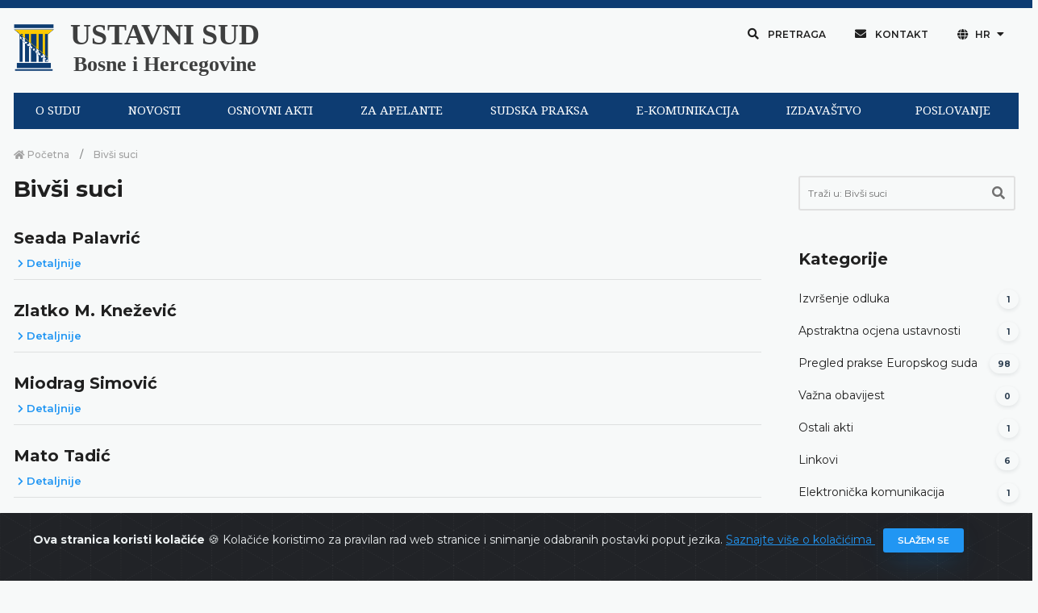

--- FILE ---
content_type: text/html; charset=UTF-8
request_url: https://www.ustavnisud.ba/hr/bivsi-suci
body_size: 8238
content:
<!doctype html>
<html lang="hr">
<head>
    <meta charset="UTF-8">
<meta name="viewport" content="width=device-width, initial-scale=1.0, shrink-to-fit=no">
<meta http-equiv="X-UA-Compatible" content="ie=edge">
<meta name="robots" content="index, follow">
<link rel="shortcut icon" href="/fe/images/favicon/favicon.png" type="image/x-icon">
<link rel="icon" href="/fe/images/favicon/favicon.png" type="image/x-icon">
<meta name="csrf-token" content="QXlPUSFPSSp7RyqwubCO0Guoo0mS8Wo8Ej0RFTIh">
    <title>
    Ustavni sud Bosne i Hercegovine | Bivši suci
</title>

<link rel="icon" type="image/png" href="/uploads/images/logo-ustavni-sud-bih_1610461228.png">
<meta name="description" content="Ustavni sud Bosne i Hercegovine, odluke, sudska praksa, saopćenja, sjednice, događaji, izvještaji">

<meta property="og:type" content="article">
<meta property="og:title" content="Ustavni sud Bosne i Hercegovine | Bivši suci">
<meta property="og:description" content="Ustavni sud Bosne i Hercegovine, odluke, sudska praksa, saopćenja, sjednice, događaji, izvještaji">
<meta property="og:image" content="https://www.ustavnisud.ba/cms/img/dummy_image.png">
<meta property="og:url" content="https://www.ustavnisud.ba/hr/bivsi-suci">
<meta property="og:site_name" content="Ustavni sud Bosne i Hercegovine">

<meta name="twitter:title" content="Ustavni sud Bosne i Hercegovine | Bivši suci">
<meta name="twitter:description" content="Ustavni sud Bosne i Hercegovine, odluke, sudska praksa, saopćenja, sjednice, događaji, izvještaji">
<meta name="twitter:image" content="https://www.ustavnisud.ba/cms/img/dummy_image.png">
        <link rel="stylesheet" href="/fe/css/bootstrap.min.css">
<link rel="stylesheet" href="/fe/vendor/owl-slider/assets/owl.carousel.css">
<link rel="stylesheet" href="/fe/vendor/owl-slider/assets/owl.theme.default.css">
<link rel="stylesheet" href="/fe/vendor/magnific-popup/magnific-popup.css">
<link rel="stylesheet" href="/fe/css/all.min.css">
<link rel="stylesheet" href="/fe/css/animate.min.css">
<link rel="stylesheet" href="/fe/css/jquery.fancybox.min.css">
<link rel="stylesheet" href="/fe/css/owl.carousel.min.css">
<link rel="stylesheet" href="/fe/css/owl.theme.default.min.css">
<link rel="stylesheet" href="/fe/css/style.min.css">
<link href="https://fonts.googleapis.com/css?family=Montserrat:100,100i,200,200i,300,300i,400,400i,500,500i,600,600i,700,700i,800,800i,900,900i&amp;subset=latin-ext" rel="stylesheet">
<link href="https://fonts.googleapis.com/css?family=Playfair+Display:400,400i,700,700i,900,900i&amp;subset=latin-ext" rel="stylesheet">
<link rel="stylesheet" type="text/css" href="//fonts.googleapis.com/css?family=Droid+Serif"/>
<link rel="stylesheet" type="text/css" href="//fonts.googleapis.com/css?family=Droid+Sans"/>
<link rel="stylesheet" type="text/css" href="//fonts.googleapis.com/css?family=Open+Sans"/>

<link rel="stylesheet" href="/cms/vendors/dropzone/dropzone.min.css">
<link rel="stylesheet" href="/cms/vendors/dropzone/dropzone_custom.min.css">
<link rel="stylesheet" href="/fe/css/custom.css">

    </head>
<!-- Google tag (gtag.js) -->
<script async src="https://www.googletagmanager.com/gtag/js?id=G-61M5YSVGLK"></script>
<script>
  window.dataLayer = window.dataLayer || [];
  function gtag(){dataLayer.push(arguments);}
  gtag('js', new Date());

  gtag('config', 'G-61M5YSVGLK');
</script>
<body>

<div class="preloader-container">
    <div class="preloader-wrapper">
        <div class="preloader-border"></div>
        <div class="preloader-line-mask">
            <div class="preloader-line"></div>
        </div>
    </div>
</div>


<script>
        window.fbAsyncInit = function() {
            FB.init({
                appId      : '243175490492415',
                cookie     : true,
                xfbml      : true,
                version    : 'v9.0'
            });

            FB.AppEvents.logPageView();

        };

        (function(d, s, id){
            var js, fjs = d.getElementsByTagName(s)[0];
            if (d.getElementById(id)) {return;}
            js = d.createElement(s); js.id = id;
            js.src = "https://connect.facebook.net/en_US/sdk.js";
            fjs.parentNode.insertBefore(js, fjs);
        }(document, 'script', 'facebook-jssdk'));
    </script>
<div class="alert alert-dismissible text-center cookiealert" role="alert">
    <div class="cookiealert-container">
        <b>
            Ova stranica koristi kolačiće        </b>
        &#x1F36A;
        Kolačiće koristimo za pravilan rad web stranice i snimanje odabranih postavki poput jezika.        <a href="javascript:void(0)" target="_blank">
            Saznajte više o kolačićima        </a>

        <button type="button" class="btn btn-primary btn-sm acceptcookies" aria-label="Zatvori">
            Slažem se        </button>
    </div>
</div>


    <div class="header">

    <div class="top-bar">

        <div class="container">

            <!--Logo-->

            <div class="row align-items-center">

                <div class="col-lg-6 d-lg-flex text-white-75 text-center text-lg-left py-3 py-lg-0">
                    <div class="logo" data-mobile-logo="/uploads/images/logo_1610616892.png" data-sticky-logo="/uploads/images/logo_1610616892.png">
                        <a href="https://www.ustavnisud.ba/hr/home">
                            <img src="/uploads/images/logo_1610616892.png" alt="logo-ustavni-sud-bih"/>
                        </a>
                    </div>
                    <div class="logo-text">
                        <a href="https://www.ustavnisud.ba/hr/home" class="text-black-75 text-center">
                            <p class="logo-text-0">USTAVNI SUD</p>
                            <p class="logo-text-1">Bosne i Hercegovine</p>
                        </a>
                    </div>
                </div>

                <div class="col-lg-6 d-flex align-items-center justify-content-center justify-content-lg-end top-bar-nav">
                    <button type="button" class="btn btn-top shadow-none rounded-0 px-3 mb-0" data-toggle="modal" data-target="#modalSearch">
                        <i class="fas fa-search"></i>
                        Pretraga                    </button>
                    <button type="button" class="btn btn-top shadow-none rounded-0 px-3 mb-0" onclick="window.location.href='/hr/contact1'">
                        <i class="fas fa-envelope"></i>
                        Kontakt                    </button>
                    <div class="dropdown">
                        <button type="button" class="btn btn-top dropdown-toggle shadow-none rounded-0 px-3 mb-0"
                                id="dropdownMenuButton" data-toggle="dropdown" aria-haspopup="true" aria-expanded="false">
                            <i class="fas fa-globe"></i>
                            HR
                        </button>
                                                <div class="dropdown-menu" aria-labelledby="dropdownMenuButton">
                                                            <a class="dropdown-item" href="/bs/bivse-sudije?force_locale=true">
                                    Bosanski
                                </a>
                                                            <a class="dropdown-item" href="/hr/bivsi-suci?force_locale=true">
                                    Hrvatski
                                </a>
                                                            <a class="dropdown-item" href="/sr/bivse-sudije?force_locale=true">
                                    Српски
                                </a>
                                                            <a class="dropdown-item" href="/en/former-judges?force_locale=true">
                                    English
                                </a>
                                                    </div>
                    </div>

                    <button type="button" class="d-none btn btn-top shadow-none rounded-0 px-3 mb-0" data-toggle="modal" data-target="#modalInfo">
                        Odabir jezika
                    </button>

                </div>
            </div>

        </div>
    </div>

</div>

<div class="navigation">

    <div class="container" style="background-color: #F7F9F9;">

        <div id="navigation-bar" class="navik-header home-header header-shadow">

            <div class="container">

                <div class="navik-header-container">

                    <div class="mobile-nav">

                    </div>

                    <!-- Burger menu -->
                    <div class="burger-menu">
                        <div class="line-menu line-half first-line"></div>
                        <div class="line-menu"></div>
                        <div class="line-menu line-half last-line"></div>
                    </div>

                    <!--Navigation menu-->
                    <nav class="navik-menu menu-hover-3">
                                                <ul>
                                                            <li>
                                    <a href="/hr/o-sudu">
                                        O SUDU
                                    </a>
                                    <ul>
                                                                                    <li>
                                                <a href="/hr/o-sudu">
                                                    O sudu
                                                </a>
                                            </li>
                                                                                    <li>
                                                <a href="/hr/sastav-suda">
                                                    Sastav suda
                                                </a>
                                            </li>
                                                                                    <li>
                                                <a href="/hr/bivsi-suci">
                                                    Bivši suci
                                                </a>
                                            </li>
                                                                                    <li>
                                                <a href="/hr/nadleznosti">
                                                    Nadležnosti
                                                </a>
                                            </li>
                                                                                    <li>
                                                <a href="/hr/suradnja">
                                                    Suradnja
                                                </a>
                                            </li>
                                                                                    <li>
                                                <a href="https://youtu.be/dsW36eW5mu8">
                                                    Informativni video
                                                </a>
                                            </li>
                                                                            </ul>
                                </li>
                                                            <li>
                                    <a href="/hr/sjednice">
                                        NOVOSTI
                                    </a>
                                    <ul>
                                                                                    <li>
                                                <a href="/hr/sjednice">
                                                    Sjednice
                                                </a>
                                            </li>
                                                                                    <li>
                                                <a href="/hr/dogadjaji">
                                                    Dogadjaji
                                                </a>
                                            </li>
                                                                            </ul>
                                </li>
                                                            <li>
                                    <a href="/hr/ustav-bosne-i-hercegovine">
                                        OSNOVNI AKTI
                                    </a>
                                    <ul>
                                                                                    <li>
                                                <a href="/hr/ustav-bosne-i-hercegovine">
                                                    Ustav
                                                </a>
                                            </li>
                                                                                    <li>
                                                <a href="/hr/evropska-konvencija">
                                                    Europska konvencija
                                                </a>
                                            </li>
                                                                                    <li>
                                                <a href="/hr/pravila-suda">
                                                    Pravila suda
                                                </a>
                                            </li>
                                                                                    <li>
                                                <a href="/hr/ostali-akti">
                                                    Ostali akti
                                                </a>
                                            </li>
                                                                            </ul>
                                </li>
                                                            <li>
                                    <a href="/hr/vazna-obavijest-za-apelante-62">
                                        ZA APELANTE
                                    </a>
                                    <ul>
                                                                                    <li>
                                                <a href="/hr/vazna-obavijest-za-apelante-62">
                                                    Važna obavijest
                                                </a>
                                            </li>
                                                                                    <li>
                                                <a href="/hr/obrazac-2">
                                                    Obrasci
                                                </a>
                                            </li>
                                                                                    <li>
                                                <a href="/hr/cesto-postavljana-pitanja">
                                                    Često postavljana pitanja
                                                </a>
                                            </li>
                                                                            </ul>
                                </li>
                                                            <li>
                                    <a href="/hr/odluke">
                                        SUDSKA PRAKSA
                                    </a>
                                    <ul>
                                                                                    <li>
                                                <a href="/hr/odluke">
                                                    Pretraga odluka
                                                </a>
                                            </li>
                                                                                    <li>
                                                <a href="/hr/odluke?fp=1&amp;sp=DatumDesc&amp;submit=1">
                                                    Najnovije odluke
                                                </a>
                                            </li>
                                                                                    <li>
                                                <a href="/hr/praksa-ustavnog-suda-bih">
                                                    Pregled prakse Ustavnog suda
                                                </a>
                                            </li>
                                                                                    <li>
                                                <a href="/hr/o-zahtjevima-za-apstraktnu-ocjenu-ustavnosti">
                                                    Apstraktna ocjena ustavnosti
                                                </a>
                                            </li>
                                                                                    <li>
                                                <a href="/hr/izvrsenje-odluka-2483">
                                                    Izvršenje odluka
                                                </a>
                                            </li>
                                                                                    <li>
                                                <a href="/hr/praksa-europskog-suda">
                                                    Pregled prakse Europskog suda
                                                </a>
                                            </li>
                                                                                    <li>
                                                <a href="/hr/faq">
                                                    Pitanja i prijedlozi
                                                </a>
                                            </li>
                                                                            </ul>
                                </li>
                                                            <li>
                                    <a href="/hr/elektronicka-komunikacija-1830">
                                        E-KOMUNIKACIJA
                                    </a>
                                    <ul>
                                                                                    <li>
                                                <a href="/hr/elektronicka-komunikacija-1830">
                                                    Elektronička komunikacija
                                                </a>
                                            </li>
                                                                                    <li>
                                                <a href="/hr/showLoginForm">
                                                    Prijava
                                                </a>
                                            </li>
                                                                            </ul>
                                </li>
                                                            <li>
                                    <a href="/hr/izdavastvo">
                                        IZDAVAŠTVO
                                    </a>
                                    <ul>
                                                                                    <li>
                                                <a href="/hr/izdavastvo">
                                                    Izdavaštvo
                                                </a>
                                            </li>
                                                                                    <li>
                                                <a href="/hr/knjiznica">
                                                    Knjižnica
                                                </a>
                                            </li>
                                                                            </ul>
                                </li>
                                                            <li>
                                    <a href="/hr/planski-dokumenti">
                                        POSLOVANJE
                                    </a>
                                    <ul>
                                                                                    <li>
                                                <a href="/hr/planski-dokumenti">
                                                    Planski dokumenti
                                                </a>
                                            </li>
                                                                                    <li>
                                                <a href="/hr/izvjesca">
                                                    Izvješća
                                                </a>
                                            </li>
                                                                                    <li>
                                                <a href="/hr/pravo-na-pristup-informacijama-1">
                                                    Pravo na pristup informacijama
                                                </a>
                                            </li>
                                                                                    <li>
                                                <a href="/hr/natjecaji">
                                                    Natječaji
                                                </a>
                                            </li>
                                                                                    <li>
                                                <a href="/hr/javne-nabave">
                                                    Javne nabave
                                                </a>
                                            </li>
                                                                                    <li>
                                                <a href="/hr/prijava-nepravilnosti">
                                                    Prijava nepravilnosti
                                                </a>
                                            </li>
                                                                                    <li>
                                                <a href="/hr/ostali-dokumenti_1">
                                                    Ostali dokumenti
                                                </a>
                                            </li>
                                                                            </ul>
                                </li>
                                                    </ul>
                    </nav>
                </div>

            </div>
        </div>
    </div>

</div>

<div class="main-content py-0">
    
    <div class="section pb-5">
        <div class="container">
            <div class="row">
                <div class="col-md-9">
                    <div data-height="6px" style="height: 6px;"></div>

                    <nav aria-label="breadcrumb">
                        <ol class="breadcrumb mb-0 pl-0">
                            <li class="breadcrumb-item">
                                <a href="https://www.ustavnisud.ba/hr/home">
                                    <i class="fas fa-home"></i>
                                    Početna                                </a>
                            </li>
                                                                                    <li class="breadcrumb-item active" aria-current="page">
                                Bivši suci
                            </li>
                        </ol>
                    </nav>

                    <div class="row blog-container">
                        <div class="col-lg-12 mb-2">

                                                            <h3 class="font-weight-700">
                                    Bivši suci
                                </h3>
                            
                            
                                                    </div>

                                                    <div class="col-lg-12">
                                <div class="card card-blog-entry border-0 plain-card mb-0">
                                    <div class="card-blog-img hover-item hover-scale hover-uncaption">
                                        <a href="/hr/seada-palavric">
                                            <div class="hover-transition">
                                                <div class="hover-down">
                                                    <i class="fas fa-link fa-2x hover-icon"></i>
                                                </div>
                                            </div>
                                        </a>
                                    </div>
                                    <div class="card-body pt-0 px-0">
                                        <h5 class="font-weight-700 mt-3">
                                            <a href="/hr/seada-palavric" class="text-dark-gray">
                                                Seada Palavrić
                                            </a>
                                        </h5>
                                                                                <p class="card-text">
                                            
                                            <a href="/hr/seada-palavric" style="font-size: 13px; font-weight: 600;">
                                                <i class="fas fa-chevron-right"></i>
                                                Detaljnije                                            </a>
                                        </p>
                                        <hr class="mt-2 mb-0">
                                    </div>
                                </div>
                            </div>
                                                    <div class="col-lg-12">
                                <div class="card card-blog-entry border-0 plain-card mb-0">
                                    <div class="card-blog-img hover-item hover-scale hover-uncaption">
                                        <a href="/hr/zlatko-m-knezevic">
                                            <div class="hover-transition">
                                                <div class="hover-down">
                                                    <i class="fas fa-link fa-2x hover-icon"></i>
                                                </div>
                                            </div>
                                        </a>
                                    </div>
                                    <div class="card-body pt-0 px-0">
                                        <h5 class="font-weight-700 mt-3">
                                            <a href="/hr/zlatko-m-knezevic" class="text-dark-gray">
                                                Zlatko M. Knežević
                                            </a>
                                        </h5>
                                                                                <p class="card-text">
                                            
                                            <a href="/hr/zlatko-m-knezevic" style="font-size: 13px; font-weight: 600;">
                                                <i class="fas fa-chevron-right"></i>
                                                Detaljnije                                            </a>
                                        </p>
                                        <hr class="mt-2 mb-0">
                                    </div>
                                </div>
                            </div>
                                                    <div class="col-lg-12">
                                <div class="card card-blog-entry border-0 plain-card mb-0">
                                    <div class="card-blog-img hover-item hover-scale hover-uncaption">
                                        <a href="/hr/miodrag-simovic">
                                            <div class="hover-transition">
                                                <div class="hover-down">
                                                    <i class="fas fa-link fa-2x hover-icon"></i>
                                                </div>
                                            </div>
                                        </a>
                                    </div>
                                    <div class="card-body pt-0 px-0">
                                        <h5 class="font-weight-700 mt-3">
                                            <a href="/hr/miodrag-simovic" class="text-dark-gray">
                                                Miodrag Simović
                                            </a>
                                        </h5>
                                                                                <p class="card-text">
                                            
                                            <a href="/hr/miodrag-simovic" style="font-size: 13px; font-weight: 600;">
                                                <i class="fas fa-chevron-right"></i>
                                                Detaljnije                                            </a>
                                        </p>
                                        <hr class="mt-2 mb-0">
                                    </div>
                                </div>
                            </div>
                                                    <div class="col-lg-12">
                                <div class="card card-blog-entry border-0 plain-card mb-0">
                                    <div class="card-blog-img hover-item hover-scale hover-uncaption">
                                        <a href="/hr/mato-tadic">
                                            <div class="hover-transition">
                                                <div class="hover-down">
                                                    <i class="fas fa-link fa-2x hover-icon"></i>
                                                </div>
                                            </div>
                                        </a>
                                    </div>
                                    <div class="card-body pt-0 px-0">
                                        <h5 class="font-weight-700 mt-3">
                                            <a href="/hr/mato-tadic" class="text-dark-gray">
                                                Mato Tadić
                                            </a>
                                        </h5>
                                                                                <p class="card-text">
                                            
                                            <a href="/hr/mato-tadic" style="font-size: 13px; font-weight: 600;">
                                                <i class="fas fa-chevron-right"></i>
                                                Detaljnije                                            </a>
                                        </p>
                                        <hr class="mt-2 mb-0">
                                    </div>
                                </div>
                            </div>
                                                    <div class="col-lg-12">
                                <div class="card card-blog-entry border-0 plain-card mb-0">
                                    <div class="card-blog-img hover-item hover-scale hover-uncaption">
                                        <a href="/hr/tudor-pantiru">
                                            <div class="hover-transition">
                                                <div class="hover-down">
                                                    <i class="fas fa-link fa-2x hover-icon"></i>
                                                </div>
                                            </div>
                                        </a>
                                    </div>
                                    <div class="card-body pt-0 px-0">
                                        <h5 class="font-weight-700 mt-3">
                                            <a href="/hr/tudor-pantiru" class="text-dark-gray">
                                                Tudor Pantiru
                                            </a>
                                        </h5>
                                                                                <p class="card-text">
                                            
                                            <a href="/hr/tudor-pantiru" style="font-size: 13px; font-weight: 600;">
                                                <i class="fas fa-chevron-right"></i>
                                                Detaljnije                                            </a>
                                        </p>
                                        <hr class="mt-2 mb-0">
                                    </div>
                                </div>
                            </div>
                                                    <div class="col-lg-12">
                                <div class="card card-blog-entry border-0 plain-card mb-0">
                                    <div class="card-blog-img hover-item hover-scale hover-uncaption">
                                        <a href="/hr/margarita-caca-nikolovska">
                                            <div class="hover-transition">
                                                <div class="hover-down">
                                                    <i class="fas fa-link fa-2x hover-icon"></i>
                                                </div>
                                            </div>
                                        </a>
                                    </div>
                                    <div class="card-body pt-0 px-0">
                                        <h5 class="font-weight-700 mt-3">
                                            <a href="/hr/margarita-caca-nikolovska" class="text-dark-gray">
                                                Margarita Caca-Nikolovska
                                            </a>
                                        </h5>
                                                                                <p class="card-text">
                                            
                                            <a href="/hr/margarita-caca-nikolovska" style="font-size: 13px; font-weight: 600;">
                                                <i class="fas fa-chevron-right"></i>
                                                Detaljnije                                            </a>
                                        </p>
                                        <hr class="mt-2 mb-0">
                                    </div>
                                </div>
                            </div>
                                                    <div class="col-lg-12">
                                <div class="card card-blog-entry border-0 plain-card mb-0">
                                    <div class="card-blog-img hover-item hover-scale hover-uncaption">
                                        <a href="/hr/giovanni-grasso">
                                            <div class="hover-transition">
                                                <div class="hover-down">
                                                    <i class="fas fa-link fa-2x hover-icon"></i>
                                                </div>
                                            </div>
                                        </a>
                                    </div>
                                    <div class="card-body pt-0 px-0">
                                        <h5 class="font-weight-700 mt-3">
                                            <a href="/hr/giovanni-grasso" class="text-dark-gray">
                                                Giovanni Grasso
                                            </a>
                                        </h5>
                                                                                <p class="card-text">
                                            
                                            <a href="/hr/giovanni-grasso" style="font-size: 13px; font-weight: 600;">
                                                <i class="fas fa-chevron-right"></i>
                                                Detaljnije                                            </a>
                                        </p>
                                        <hr class="mt-2 mb-0">
                                    </div>
                                </div>
                            </div>
                                                    <div class="col-lg-12">
                                <div class="card card-blog-entry border-0 plain-card mb-0">
                                    <div class="card-blog-img hover-item hover-scale hover-uncaption">
                                        <a href="/hr/constance-grewe">
                                            <div class="hover-transition">
                                                <div class="hover-down">
                                                    <i class="fas fa-link fa-2x hover-icon"></i>
                                                </div>
                                            </div>
                                        </a>
                                    </div>
                                    <div class="card-body pt-0 px-0">
                                        <h5 class="font-weight-700 mt-3">
                                            <a href="/hr/constance-grewe" class="text-dark-gray">
                                                Constance Grewe
                                            </a>
                                        </h5>
                                                                                <p class="card-text">
                                            
                                            <a href="/hr/constance-grewe" style="font-size: 13px; font-weight: 600;">
                                                <i class="fas fa-chevron-right"></i>
                                                Detaljnije                                            </a>
                                        </p>
                                        <hr class="mt-2 mb-0">
                                    </div>
                                </div>
                            </div>
                        
                    </div>

                    <div class="d-flex justify-content-center mt-3">
                        <ul class="pagination" role="navigation">
        
                    <li class="page-item disabled" aria-disabled="true" aria-label="&laquo; Prethodna">
                <span class="page-link" aria-hidden="true">&lsaquo;</span>
            </li>
        
        
                    
            
            
                                                                        <li class="page-item active" aria-current="page"><span class="page-link">1</span></li>
                                                                                <li class="page-item"><a class="page-link" href="https://www.ustavnisud.ba/hr/bivsi-suci?page=2">2</a></li>
                                                                                <li class="page-item"><a class="page-link" href="https://www.ustavnisud.ba/hr/bivsi-suci?page=3">3</a></li>
                                                                                <li class="page-item"><a class="page-link" href="https://www.ustavnisud.ba/hr/bivsi-suci?page=4">4</a></li>
                                                        
        
                    <li class="page-item">
                <a class="page-link" href="https://www.ustavnisud.ba/hr/bivsi-suci?page=2" rel="next" aria-label="Naredna &raquo;">&rsaquo;</a>
            </li>
            </ul>

                    </div>
                </div>
                <div class="col-md-3">
                    <div class="sidebar pl-xl-3">
            <div class="widget search-widget mb-5">
            <form class="my-2 my-lg-0" method="GET" action="/hr/search">
                                    <input type="hidden" name="any_collection_id" value="36">
                
                <div class="pr-lg-1">
                    <div class="input-group input-group-lg mb-4">
                        <div class="input-group-inner">
                            <input type="search" name="q" value="" class="form-control form-control-sb" placeholder="Traži u: Bivši suci" required>
                            <div class="input-group-prepend">
                                <button type="submit" class="button-sb">
                                    <span class="input-group-text input-group-icon input-sb">
                                        <i class="fas fa-search"></i>
                                    </span>
                                </button>
                            </div>
                            <div class="input-focus-bg"></div>
                        </div>
                    </div>
                </div>
            </form>
        </div>
    
            <div class="widget mb-5">
            
            
                            <h5 class="widget-title ml-0 section-title-3 font-weight-700 text-left">
                    Kategorije
                </h5>

                <ul class="list-unstyled mb-0">
                                                                                                                    <li class="mb-3 d-flex justify-content-between align-items-center">
                                <a href="/hr/izvrsenje-odluka" class="text-dark-gray">
                                    Izvršenje odluka
                                </a>
                                <span class="badge badge-pill badge-light shadow-sm ml-2">
                                    1
                                </span>
                            </li>
                                                                                                <li class="mb-3 d-flex justify-content-between align-items-center">
                                <a href="/hr/o-zahtjevima-za-apstraktnu-ocjenu-ustavnosti-74" class="text-dark-gray">
                                    Apstraktna ocjena ustavnosti
                                </a>
                                <span class="badge badge-pill badge-light shadow-sm ml-2">
                                    1
                                </span>
                            </li>
                                                                                                <li class="mb-3 d-flex justify-content-between align-items-center">
                                <a href="/hr/praksa-europskog-suda" class="text-dark-gray">
                                    Pregled prakse Europskog suda
                                </a>
                                <span class="badge badge-pill badge-light shadow-sm ml-2">
                                    98
                                </span>
                            </li>
                                                                                                <li class="mb-3 d-flex justify-content-between align-items-center">
                                <a href="/hr/vazna-obavijest-za-apelante-62" class="text-dark-gray">
                                    Važna obavijest
                                </a>
                                <span class="badge badge-pill badge-light shadow-sm ml-2">
                                    0
                                </span>
                            </li>
                                                                                                <li class="mb-3 d-flex justify-content-between align-items-center">
                                <a href="/hr/ostali-akti" class="text-dark-gray">
                                    Ostali akti
                                </a>
                                <span class="badge badge-pill badge-light shadow-sm ml-2">
                                    1
                                </span>
                            </li>
                                                                                                                                            <li class="mb-3 d-flex justify-content-between align-items-center">
                                <a href="/hr/linkovi" class="text-dark-gray">
                                    Linkovi
                                </a>
                                <span class="badge badge-pill badge-light shadow-sm ml-2">
                                    6
                                </span>
                            </li>
                                                                                                                                            <li class="mb-3 d-flex justify-content-between align-items-center">
                                <a href="/hr/elektronicka-komunikacija-51" class="text-dark-gray">
                                    Elektronička komunikacija
                                </a>
                                <span class="badge badge-pill badge-light shadow-sm ml-2">
                                    1
                                </span>
                            </li>
                                                                                                <li class="mb-3 d-flex justify-content-between align-items-center">
                                <a href="/hr/poslovanje" class="text-dark-gray">
                                    Poslovanje
                                </a>
                                <span class="badge badge-pill badge-light shadow-sm ml-2">
                                    865
                                </span>
                            </li>
                                                                                                <li class="mb-3 d-flex justify-content-between align-items-center">
                                <a href="/hr/novosti" class="text-dark-gray">
                                    Novosti
                                </a>
                                <span class="badge badge-pill badge-light shadow-sm ml-2">
                                    1340
                                </span>
                            </li>
                                                                                                <li class="mb-3 d-flex justify-content-between align-items-center">
                                <a href="/hr/o-sudu" class="text-dark-gray">
                                    O sudu
                                </a>
                                <span class="badge badge-pill badge-light shadow-sm ml-2">
                                    0
                                </span>
                            </li>
                                                                                                <li class="mb-3 d-flex justify-content-between align-items-center">
                                <a href="/hr/obrazac-1" class="text-dark-gray">
                                    Obrasci
                                </a>
                                <span class="badge badge-pill badge-light shadow-sm ml-2">
                                    1
                                </span>
                            </li>
                                                                                                <li class="mb-3 d-flex justify-content-between align-items-center">
                                <a href="/hr/cesto-postavljana-pitanja" class="text-dark-gray">
                                    Često postavljana pitanja
                                </a>
                                <span class="badge badge-pill badge-light shadow-sm ml-2">
                                    8
                                </span>
                            </li>
                                                                                                <li class="mb-3 d-flex justify-content-between align-items-center">
                                <a href="/hr/knjiznica" class="text-dark-gray">
                                    Knjižnica
                                </a>
                                <span class="badge badge-pill badge-light shadow-sm ml-2">
                                    2
                                </span>
                            </li>
                                                                                                <li class="mb-3 d-flex justify-content-between align-items-center">
                                <a href="/hr/izdavastvo" class="text-dark-gray">
                                    Izdavaštvo
                                </a>
                                <span class="badge badge-pill badge-light shadow-sm ml-2">
                                    4
                                </span>
                            </li>
                                                                                                <li class="mb-3 d-flex justify-content-between align-items-center">
                                <a href="/hr/sastav-suda" class="text-dark-gray">
                                    Sastav suda
                                </a>
                                <span class="badge badge-pill badge-light shadow-sm ml-2">
                                    7
                                </span>
                            </li>
                                                                                                <li class="mb-3 d-flex justify-content-between align-items-center">
                                <a href="/hr/bivsi-suci" class="text-dark-gray">
                                    Bivši suci
                                </a>
                                <span class="badge badge-pill badge-light shadow-sm ml-2">
                                    26
                                </span>
                            </li>
                                                                                                <li class="mb-3 d-flex justify-content-between align-items-center">
                                <a href="/hr/nadleznosti" class="text-dark-gray">
                                    Ovlasti
                                </a>
                                <span class="badge badge-pill badge-light shadow-sm ml-2">
                                    7
                                </span>
                            </li>
                                                                                                <li class="mb-3 d-flex justify-content-between align-items-center">
                                <a href="/hr/suradnja" class="text-dark-gray">
                                    Suradnja
                                </a>
                                <span class="badge badge-pill badge-light shadow-sm ml-2">
                                    6
                                </span>
                            </li>
                                                                                                <li class="mb-3 d-flex justify-content-between align-items-center">
                                <a href="/hr/osnovni-akti" class="text-dark-gray">
                                    Osnovni akti
                                </a>
                                <span class="badge badge-pill badge-light shadow-sm ml-2">
                                    3
                                </span>
                            </li>
                                                                                                <li class="mb-3 d-flex justify-content-between align-items-center">
                                <a href="/hr/praksa-ustavnog-suda-bih" class="text-dark-gray">
                                    Praksa Ustavnog suda BiH
                                </a>
                                <span class="badge badge-pill badge-light shadow-sm ml-2">
                                    142
                                </span>
                            </li>
                                                            </ul>
                    </div>
    

    
            <div class="widget mb-5">
            <h5 class="widget-title ml-0 section-title-3 font-weight-700 text-left">
                Najnoviji sadržaj            </h5>

            
            
                            <ul class="recent-blogs">
                                            <li class="pb-0 mb-3">
                            <div class="media flex-column">
                                <div class="hover-item hover-uncaption shadow">
                                    <a href="/hr/seada-palavric">
                                        <div class="hover-transition">
                                            <div class="hover-down">
                                                <i class="fas fa-link fa-lg hover-icon"></i>
                                            </div>
                                        </div>
                                                                            </a>
                                </div>
                                <div class="media-body">
                                    <h6 class="blog-title font-italic mb-1 mt-3">
                                        <a href="/hr/seada-palavric">
                                            Seada Palavrić
                                        </a>
                                    </h6>
                                                                        <p class="mb-0">
                                        
                                    </p>
                                </div>
                            </div>
                        </li>
                                            <li class="pb-0 mb-3">
                            <div class="media flex-column">
                                <div class="hover-item hover-uncaption shadow">
                                    <a href="/hr/zlatko-m-knezevic">
                                        <div class="hover-transition">
                                            <div class="hover-down">
                                                <i class="fas fa-link fa-lg hover-icon"></i>
                                            </div>
                                        </div>
                                                                            </a>
                                </div>
                                <div class="media-body">
                                    <h6 class="blog-title font-italic mb-1 mt-3">
                                        <a href="/hr/zlatko-m-knezevic">
                                            Zlatko M. Knežević
                                        </a>
                                    </h6>
                                                                        <p class="mb-0">
                                        
                                    </p>
                                </div>
                            </div>
                        </li>
                                            <li class="pb-0 mb-3">
                            <div class="media flex-column">
                                <div class="hover-item hover-uncaption shadow">
                                    <a href="/hr/miodrag-simovic">
                                        <div class="hover-transition">
                                            <div class="hover-down">
                                                <i class="fas fa-link fa-lg hover-icon"></i>
                                            </div>
                                        </div>
                                                                            </a>
                                </div>
                                <div class="media-body">
                                    <h6 class="blog-title font-italic mb-1 mt-3">
                                        <a href="/hr/miodrag-simovic">
                                            Miodrag Simović
                                        </a>
                                    </h6>
                                                                        <p class="mb-0">
                                        
                                    </p>
                                </div>
                            </div>
                        </li>
                                    </ul>
                    </div>
    
    </div>
                </div>
            </div>
        </div>
    </div>

    <div class="section">

    <div class="container full-width-sm bg-light">

        <div class="bg-viridian-500 text-white-50">

            <div class="py-4">
                <div class="container">
                    <div class="row align-items-center">

                        <div class="col-lg-5 mb-2 mb-lg-0">

                            <div class="widget">

                                <div class="footer-logo d-flex justify-content-center">

                                    <div class="logo-footer-text text-center">
                                        <a href="https://www.ustavnisud.ba/hr/home" class="text-white">
                                            <p class="logo-footer-text-0" style="font-size: 20px">
                                                Ustavni sud Bosne i Hercegovine                                            </p>
                                        </a>
                                    </div>

                                </div>

                            </div>

                        </div>


                        <div class="col-lg-2 text-center text-lg-center mb-2 mb-lg-0 d-flex justify-content-center">
                            <a href="https://www.ustavnisud.ba/hr/home">
                                <img class="img-fluid d-flex justify-content-center" src="/uploads/images/grb-bih_1610461239.png" alt="logo" data-width="50px">
                            </a>
                        </div>

                        <div class="col-lg-5 text-center text-lg-center mb-2 mb-lg-0">
                            Copyrights @&nbsp;2026
                            <a href="https://www.ustavnisud.ba/hr/home">
                                Ustavni sud BiH                            </a>
                            Sva prava zadržana.                        </div>

                    </div>

                </div>
            </div>
        </div>
    </div>

</div>

</div>


<div class="modal fade" id="modalSearch" tabindex="-1" role="dialog" aria-hidden="true">
    <div class="modal-dialog modal-lg modal-dialog-centered" role="document">
        <div class="modal-content rounded-xl bg-transparent bg-image" data-img-src="/uploads/images/contact-box_1609768598.jpg">
            <div class="modal-body p-0">

                <button type="button" class="close close-white" data-dismiss="modal" aria-label="Close">
                    <span aria-hidden="true"></span>
                </button>

                <div class="px-4 px-md-5 py-5">
                    <div class="px-lg-2 py-3 py-md-4">

                        <div class="icon-info-1 mb-3">
                            <div class="icon-element text-white pt-1">
                            </div>
                            <div class="icon-info-text pl-1">
                                <h4 class="mb-1 font-weight-700 text-white">
                                    Pretraga                                </h4>
                            </div>
                        </div>

                        <form class="form-light-2" method="GET" action="/hr/search">

                            <div class="form-row">

                                <div class="col-lg-12">

                                    <div class="pr-lg-1">
                                        <div class="input-group input-group-lg input-group-round mb-4">
                                            <div class="input-group-inner">
                                                <div class="input-group-prepend">
                                                    <span class="input-group-text input-group-icon" id="modalFormName"><i class="fas fa-search"></i></span>
                                                </div>
                                                <input type="search" name="q" value="" class="form-control form-control-lg"
                                                       aria-label="Sizing example input" aria-describedby="modalFormName"
                                                       placeholder="Unesite željeni pojam">
                                                <div class="input-focus-bg"></div>
                                            </div>
                                        </div>
                                    </div>
                                </div>

                                <div class="w-100"></div>

                                <div class="col-12">
                                    <button type="submit" class="btn btn-lg btn-round btn-indigo btn-block btn-gray-shadow mb-2">
                                        Pretraži                                    </button>
                                </div>

                            </div>

                        </form>

                    </div>
                </div>

            </div>
        </div>
    </div>
</div>
<div class="modal fade" id="modalSubscribe" tabindex="-1" role="dialog" style="display: none;" aria-hidden="true">
    <div class="modal-dialog modal-lg modal-dialog-centered" role="document">
        <div class="modal-content rounded-xl bg-transparent bg-image" data-img-src="/fe/images/modal-subscribe-bg.jpg" style="background-image: url('/fe/images/modal-subscribe-bg.jpg');">
            <div class="modal-body p-0">
                <button type="button" class="close close-white" data-dismiss="modal" aria-label="Close">
                    <span aria-hidden="true"></span>
                </button>

                <div class="px-4 px-md-5 py-5">
                    <div class="px-lg-2 py-4 py-md-5">
                        <div class="row">
                            <div class="col-lg-10 offset-lg-1">
                                <div class="px-lg-5">
                                    <h2 class="section-title-4 title-light-1 text-center font-weight-700 line-height-sm pb-3 mb-4">
                                        Prijavite se na naš newsletter i primajte sadržaje putem e-maila                                        <div class="title-divider-round"></div>
                                    </h2>

                                    <form class="form-light-2" action="https://www.ustavnisud.ba/hr/newsletter/subscribe" method="POST">
                                        <input type="hidden" name="_token" value="QXlPUSFPSSp7RyqwubCO0Guoo0mS8Wo8Ej0RFTIh">
                                        <div class="input-group input-group-lg input-group-round mb-2">
                                            <div class="input-group-inner">
                                                <input type="email" name="email" class="form-control form-control-lg" placeholder="Vaša e-mail adresa" aria-label="Vaša e-mail adresa" aria-describedby="modalSubscribe">
                                                <div class="input-group-append">
                                                    <button class="btn btn-round btn-indigo mb-0 shadow-none" type="submit" id="modalSubscribe">
                                                        Prijavite se                                                    </button>
                                                </div>
                                                <div class="input-focus-bg"></div>
                                            </div>
                                        </div>

                                        <small id="emailHelp" class="form-text text-center text-white-75 mt-3">
                                            Vašu e-mail adresu nećemo proslijeđivati drugima.                                        </small>
                                    </form>
                                </div>
                            </div>
                        </div>
                    </div>
                </div>
            </div>
        </div>
    </div>
</div>
<div class="modal fade" id="modalInfo" tabindex="-1" role="dialog" aria-hidden="true">
    <div class="modal-dialog modal-xl modal-dialog-centered" role="document">
        <div class="modal-content rounded-xl">
            <div class="modal-body p-0">

                <button type="button" class="close" data-dismiss="modal" aria-label="Close">
                    <span aria-hidden="true"></span>
                </button>

                <div class="row no-gutters">

                    <div class="col-lg-6 d-none d-lg-block bg-image" data-img-src="/uploads/images/zgrada-suda_1609761272.JPG"></div>

                    <div class="col-lg-6">
                        <div class="px-4 px-md-5 px-lg-4 px-xl-5 py-5 bg-light">
                            <div class="px-3 px-xl-5 py-4 py-xl-5">

                                <div class="logo text-center" data-mobile-logo="/uploads/images/logo_1610616892.png" data-sticky-logo="/uploads/images/logo_1610616892.png">
                                    <a href="https://www.ustavnisud.ba/hr/home">
                                        <img src="/uploads/images/logo_1610616892.png" alt="logo-ustavni-sud-bih"/>
                                    </a>
                                </div>
                                <div class="logo-text text-center">
                                    <a href="https://www.ustavnisud.ba/hr/home" class="text-black-75">
                                        <p class="logo-text-0">USTAVNI SUD</p>
                                        <p class="logo-text-1">Bosne i Hercegovine</p>
                                    </a>
                                </div>

                                <div class="pb-5"></div>

                                <h6 class="lng-pu-title text-center">
                                    Odaberite jezik                                </h6>

                                <div class="pb-5"></div>

                                <form action="https://www.ustavnisud.ba/setUserLocale" method="GET">
                                    <fieldset class="form-group">
                                        <div class="row">
                                            
                                                                                            <div class="col-sm-12 text-center">
                                                    <div>
                                                        <label class="form-check-label text-center" for="user_locale_bs">
                                                            <input type="radio" name="user_locale" id="user_locale_bs" value="bs" required>
                                                        Bosanski</label>
                                                    </div>
                                                </div>
                                                                                            <div class="col-sm-12 text-center">
                                                    <div>
                                                        <label class="form-check-label text-center" for="user_locale_hr">
                                                            <input type="radio" name="user_locale" id="user_locale_hr" value="hr" required>
                                                        Hrvatski</label>
                                                    </div>
                                                </div>
                                                                                            <div class="col-sm-12 text-center">
                                                    <div>
                                                        <label class="form-check-label text-center" for="user_locale_sr">
                                                            <input type="radio" name="user_locale" id="user_locale_sr" value="sr" required>
                                                        Српски</label>
                                                    </div>
                                                </div>
                                                                                            <div class="col-sm-12 text-center">
                                                    <div>
                                                        <label class="form-check-label text-center" for="user_locale_en">
                                                            <input type="radio" name="user_locale" id="user_locale_en" value="en" required>
                                                        English</label>
                                                    </div>
                                                </div>
                                                                                    </div>
                                    </fieldset>

                                    <div class="form-group row pt-5">
                                        <div class="col-sm-12 text-center">
                                            <button type="submit" class="btn btn-indigo">
                                                Potvrdite odabir jezika                                            </button>
                                        </div>
                                    </div>
                                </form>
                            </div>
                        </div>
                    </div>
                </div>
            </div>
        </div>
    </div>
</div>
<!-- Go to top -->
<div class="go-to-top">
    <a href="#" class="rounded-circle"><i class="fas fa-chevron-up"></i></a>
</div>
<script src="/cms/js/pdfobject.min.js"></script>
<script src="https://cdnjs.cloudflare.com/ajax/libs/popper.js/1.12.9/umd/popper.min.js" integrity="sha384-ApNbgh9B+Y1QKtv3Rn7W3mgPxhU9K/ScQsAP7hUibX39j7fakFPskvXusvfa0b4Q" crossorigin="anonymous"></script>
<script src="https://code.jquery.com/jquery-3.5.1.min.js" integrity="sha256-9/aliU8dGd2tb6OSsuzixeV4y/faTqgFtohetphbbj0=" crossorigin="anonymous"></script>

<script src="/fe/vendor/owl-slider/owl.carousel.min.js"></script>
<script src="/fe/vendor/owl-slider/owl-thumbs.min.js"></script>
<script src="/fe/vendor/magnific-popup/jquery.magnific-popup.min.js"></script>
<script src="/fe/vendor/masonry/masonry.pkgd.min.js"></script>
<script src="/fe/vendor/bootstrap-notify/bootstrap-notify.min.js"></script>
<script src="/fe/js/bootstrap.bundle.min.js"></script>
<script src="/fe/js/navik.menu.js?v=2"></script>
<script src="/fe/js/imagesloaded.pkgd.min.js"></script>
<script src="/fe/js/jquery.fancybox.min.js"></script>
<script src="/fe/js/circle-progress.min.js"></script>
<script src="/fe/js/custom.js"></script>

    <script>
        $(document).ready(function () {
                    });
    </script>


    <script src="/cms/vendors/cookieAlert/cookiealert.js"></script>

<script defer src="https://static.cloudflareinsights.com/beacon.min.js/vcd15cbe7772f49c399c6a5babf22c1241717689176015" integrity="sha512-ZpsOmlRQV6y907TI0dKBHq9Md29nnaEIPlkf84rnaERnq6zvWvPUqr2ft8M1aS28oN72PdrCzSjY4U6VaAw1EQ==" data-cf-beacon='{"version":"2024.11.0","token":"06508a6eb4ac41cca224d85e0e8550d2","r":1,"server_timing":{"name":{"cfCacheStatus":true,"cfEdge":true,"cfExtPri":true,"cfL4":true,"cfOrigin":true,"cfSpeedBrain":true},"location_startswith":null}}' crossorigin="anonymous"></script>
</body>
</html>